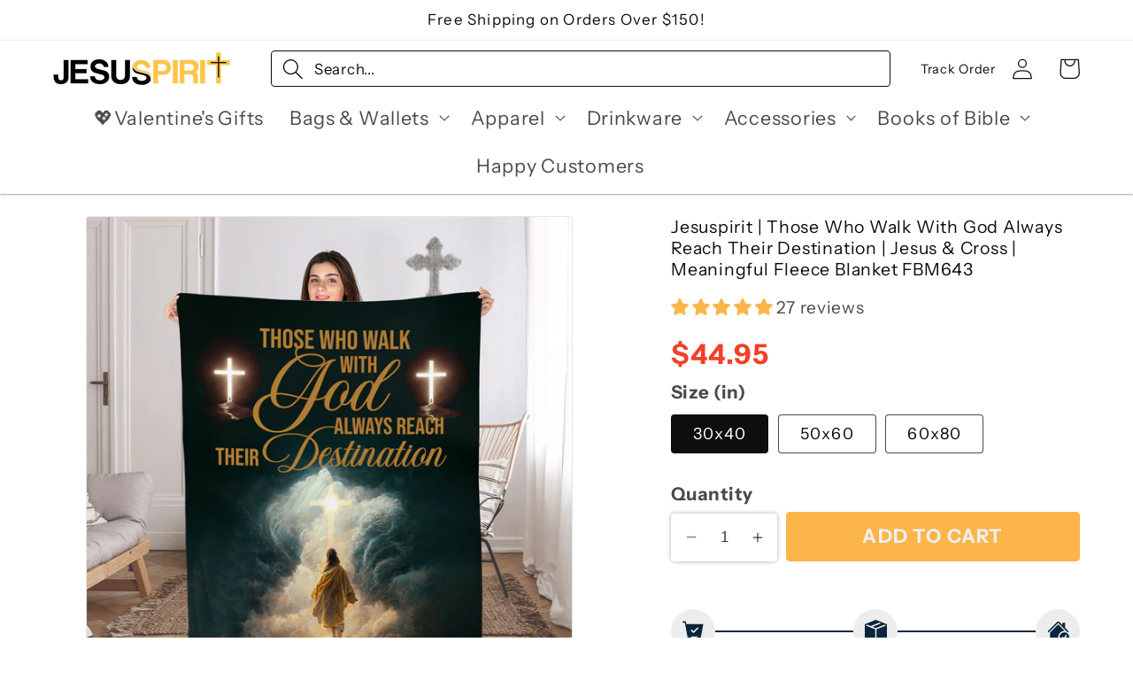

--- FILE ---
content_type: text/html; charset=UTF-8
request_url: https://www.stilyoapps.com/reconvert/reconvert_script_tags.php?shop=jesuspirit.myshopify.com&store_client_id=MzhhODAyOGJiNGNkNjM1MTQwZTU1MzUzZjIyNzA5ZjcuYTFkNmM0NTEyZGE5NDQyMjU5NjBkMDY2OGVkZmQzY2Q%3D
body_size: -2
content:
{"result":"success","security_token":"$2y$10$7HZs69WWde4lUYSN4tLEOugZXsgGLoxhzYEMYSljyYrutvOXzcDoy"}